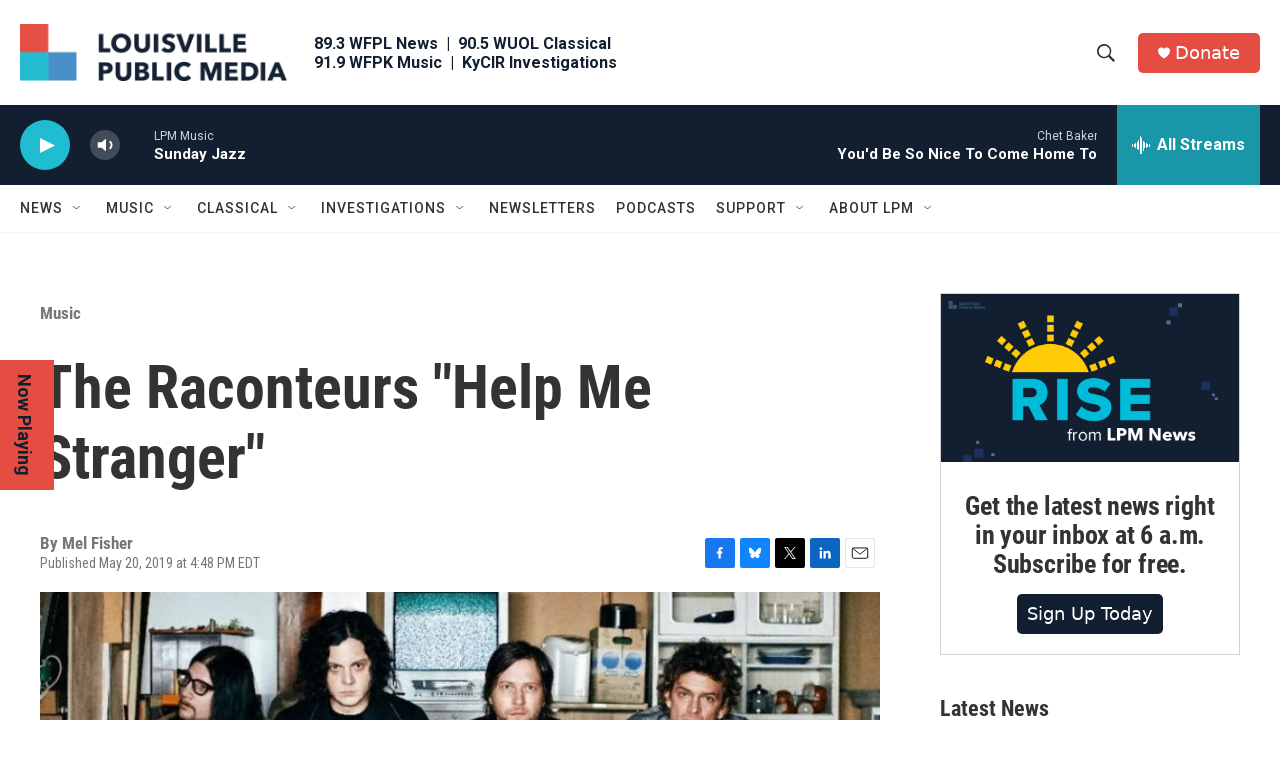

--- FILE ---
content_type: text/html; charset=utf-8
request_url: https://www.google.com/recaptcha/api2/aframe
body_size: 137
content:
<!DOCTYPE HTML><html><head><meta http-equiv="content-type" content="text/html; charset=UTF-8"></head><body><script nonce="hVtTt_jQk63CXklOEJ3vWQ">/** Anti-fraud and anti-abuse applications only. See google.com/recaptcha */ try{var clients={'sodar':'https://pagead2.googlesyndication.com/pagead/sodar?'};window.addEventListener("message",function(a){try{if(a.source===window.parent){var b=JSON.parse(a.data);var c=clients[b['id']];if(c){var d=document.createElement('img');d.src=c+b['params']+'&rc='+(localStorage.getItem("rc::a")?sessionStorage.getItem("rc::b"):"");window.document.body.appendChild(d);sessionStorage.setItem("rc::e",parseInt(sessionStorage.getItem("rc::e")||0)+1);localStorage.setItem("rc::h",'1768740022077');}}}catch(b){}});window.parent.postMessage("_grecaptcha_ready", "*");}catch(b){}</script></body></html>